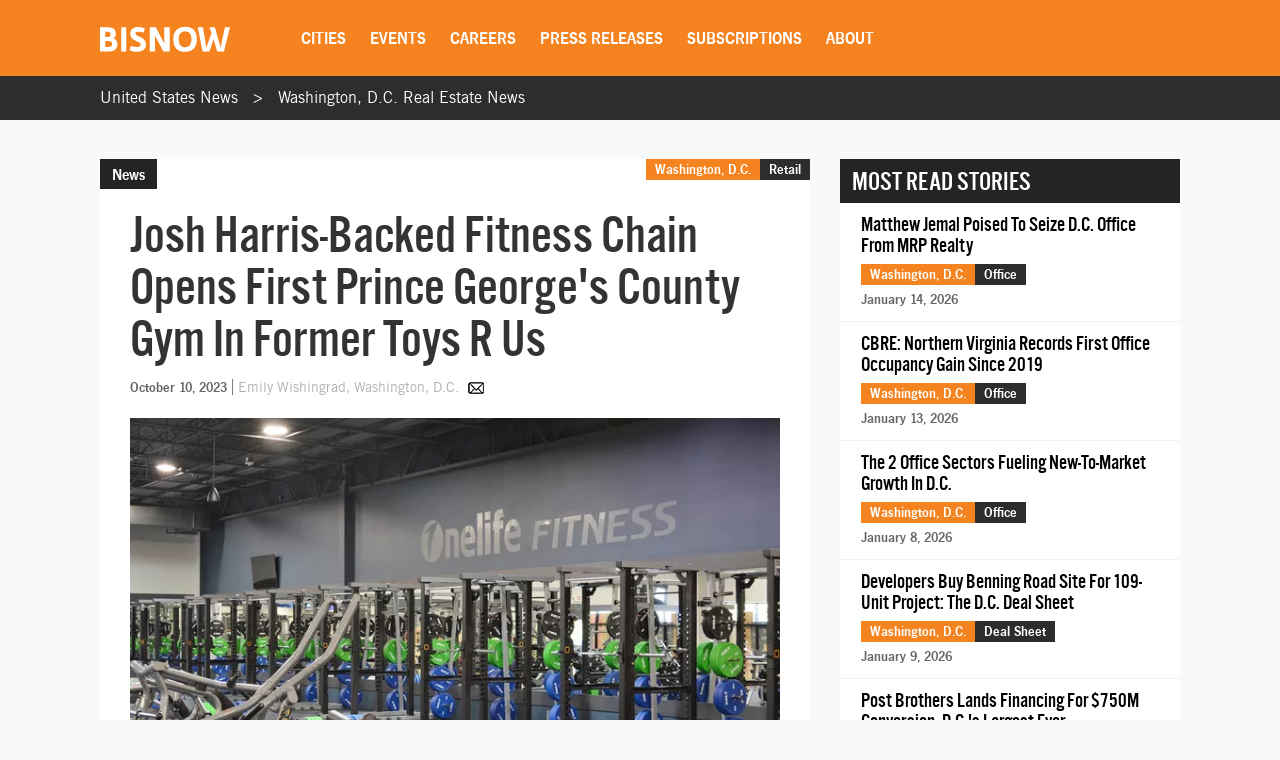

--- FILE ---
content_type: text/html; charset=utf-8
request_url: https://www.google.com/recaptcha/api2/aframe
body_size: 266
content:
<!DOCTYPE HTML><html><head><meta http-equiv="content-type" content="text/html; charset=UTF-8"></head><body><script nonce="ZEvUrlM7SNg6e8tJwpZ1ww">/** Anti-fraud and anti-abuse applications only. See google.com/recaptcha */ try{var clients={'sodar':'https://pagead2.googlesyndication.com/pagead/sodar?'};window.addEventListener("message",function(a){try{if(a.source===window.parent){var b=JSON.parse(a.data);var c=clients[b['id']];if(c){var d=document.createElement('img');d.src=c+b['params']+'&rc='+(localStorage.getItem("rc::a")?sessionStorage.getItem("rc::b"):"");window.document.body.appendChild(d);sessionStorage.setItem("rc::e",parseInt(sessionStorage.getItem("rc::e")||0)+1);localStorage.setItem("rc::h",'1768455646031');}}}catch(b){}});window.parent.postMessage("_grecaptcha_ready", "*");}catch(b){}</script></body></html>